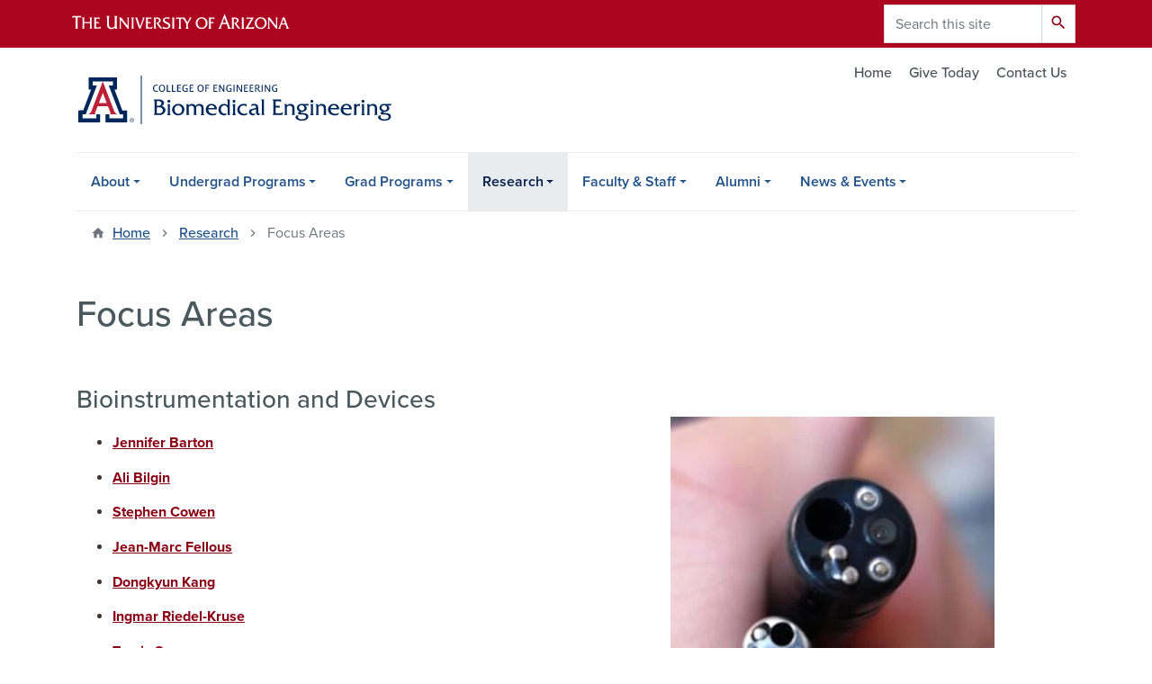

--- FILE ---
content_type: text/html; charset=UTF-8
request_url: https://www.bme.engineering.arizona.edu/research/focus-areas
body_size: 10597
content:
<!DOCTYPE html>
<html lang="en" dir="ltr" prefix="og: https://ogp.me/ns#" class="sticky-footer">
  <head>
    <meta charset="utf-8" />
<noscript><style>form.antibot * :not(.antibot-message) { display: none !important; }</style>
</noscript><link rel="shortlink" href="https://www.bme.engineering.arizona.edu/" />
<meta property="og:site_name" content="Biomedical Engineering" />
<meta property="og:url" content="https://www.bme.engineering.arizona.edu/research/focus-areas" />
<meta property="og:title" content="Focus Areas" />
<meta name="twitter:card" content="summary" />
<meta name="Generator" content="Arizona Quickstart (https://quickstart.arizona.edu)" />
<meta name="MobileOptimized" content="width" />
<meta name="HandheldFriendly" content="true" />
<meta name="viewport" content="width=device-width, initial-scale=1, shrink-to-fit=no" />
<script type="application/ld+json">{
    "@context": "https://schema.org",
    "@graph": [
        {
            "@type": "CollegeOrUniversity",
            "url": "https://www.bme.engineering.arizona.edu/",
            "parentOrganization": {
                "@type": "EducationalOrganization",
                "@id": "https://www.arizona.edu/",
                "name": "University of Arizona",
                "url": "https://www.arizona.edu/",
                "sameAs": [
                    "https://www.facebook.com/uarizona",
                    "https://x.com/uarizona",
                    "https://www.instagram.com/uarizona",
                    "https://linkedin.com/edu/university-of-arizona-17783",
                    "https://www.youtube.com/universityofarizona",
                    "https://en.wikipedia.org/wiki/University_of_Arizona"
                ],
                "address": {
                    "@type": "PostalAddress",
                    "streetAddress": "1401 E University Blvd",
                    "addressLocality": "Tucson",
                    "addressRegion": "AZ",
                    "postalCode": "85721",
                    "addressCountry": "US"
                }
            },
            "name": "University of Arizona Biomedical Engineering"
        }
    ]
}</script>
<meta http-equiv="x-ua-compatible" content="ie=edge" />
<link rel="icon" href="/profiles/custom/az_quickstart/themes/custom/az_barrio/favicon.ico" type="image/vnd.microsoft.icon" />

    <title>Focus Areas | Biomedical Engineering</title>
    <link rel="stylesheet" media="all" href="/sites/default/files/css/css_s05uNc67ekipSp9IfPy6X5lFo2LHswuRj2GitWr67NE.css?delta=0&amp;language=en&amp;theme=az_barrio&amp;include=[base64]" />
<link rel="stylesheet" media="all" href="/sites/default/files/css/css_Fk-FMQovMu6SQkpEGr4u9tTN-j8rTGXNBvB1hjsPllg.css?delta=1&amp;language=en&amp;theme=az_barrio&amp;include=[base64]" />
<link rel="stylesheet" media="all" href="https://use.typekit.net/emv3zbo.css" />
<link rel="stylesheet" media="all" href="https://fonts.googleapis.com/css?family=Material+Icons+Sharp#.css" />
<link rel="stylesheet" media="all" href="https://cdn.digital.arizona.edu/lib/az-icons/1.0.4/az-icons-styles.min.css" />
<link rel="stylesheet" media="all" href="https://cdn.digital.arizona.edu/lib/arizona-bootstrap/2.0.27/css/arizona-bootstrap.min.css" />
<link rel="stylesheet" media="all" href="/sites/default/files/css/css_5PZZMRePSQQ3S4FoUOmMVUoWSi1-0mVdfCx7zkAAkTw.css?delta=6&amp;language=en&amp;theme=az_barrio&amp;include=[base64]" />
<link rel="stylesheet" media="print" href="/sites/default/files/css/css_1X1I-fZTgPPXosT47poRHlTSzJrpRHu3TWbgQpcJpW4.css?delta=7&amp;language=en&amp;theme=az_barrio&amp;include=[base64]" />

    <script type="application/json" data-drupal-selector="drupal-settings-json">{"path":{"baseUrl":"\/","pathPrefix":"","currentPath":"node\/7","currentPathIsAdmin":false,"isFront":false,"currentLanguage":"en"},"pluralDelimiter":"\u0003","suppressDeprecationErrors":true,"gtag":{"tagId":"","consentMode":false,"otherIds":[],"events":[],"additionalConfigInfo":[]},"ajaxPageState":{"libraries":"[base64]","theme":"az_barrio","theme_token":null},"ajaxTrustedUrl":{"\/search\/node":true},"gtm":{"tagId":null,"settings":{"data_layer":"dataLayer","include_classes":false,"allowlist_classes":"","blocklist_classes":"","include_environment":false,"environment_id":"","environment_token":""},"tagIds":["GTM-ML2BZB","GTM-PM3PS23"]},"data":{"extlink":{"extTarget":true,"extTargetAppendNewWindowLabel":"(opens in a new window)","extTargetNoOverride":true,"extNofollow":false,"extTitleNoOverride":false,"extNoreferrer":false,"extFollowNoOverride":false,"extClass":"0","extLabel":"(link is external)","extImgClass":false,"extSubdomains":false,"extExclude":"^(?!(https?:\\\/\\\/)(arizona.box.com|docs.google.com|dropbox.com|www.dropbox.com|emailarizona-my.sharepoint.com|events.trellis.arizona.edu)).*","extInclude":"\/sites\/.+\/files\/.+\\.pdf","extCssExclude":"","extCssInclude":"","extCssExplicit":"","extAlert":false,"extAlertText":"This link will take you to an external web site. We are not responsible for their content.","extHideIcons":false,"mailtoClass":"0","telClass":"","mailtoLabel":"(link sends email)","telLabel":"(link is a phone number)","extUseFontAwesome":false,"extIconPlacement":"append","extPreventOrphan":false,"extFaLinkClasses":"fa fa-external-link","extFaMailtoClasses":"fa fa-envelope-o","extAdditionalLinkClasses":"","extAdditionalMailtoClasses":"","extAdditionalTelClasses":"","extFaTelClasses":"fa fa-phone","whitelistedDomains":[],"extExcludeNoreferrer":""}},"field_group":{"html_element":{"mode":"az_small","context":"view","settings":{"element":"figure","show_label":false,"label_element":"h3","label_element_classes":"","attributes":"style=\u0022max-width: 360px;\u0022","effect":"none","speed":"fast","id":"","classes":""}}},"user":{"uid":0,"permissionsHash":"daab7fc104f46ba7b42c4f82e5101f3fdc281552ccf1ce4b805584247024590b"}}</script>
<script src="/sites/default/files/js/js_wk_lHL4GUmCrPxhM3SDNuENvCfF31BzMPGyE_TKS4MA.js?scope=header&amp;delta=0&amp;language=en&amp;theme=az_barrio&amp;include=eJxdje0OwyAIRV9I6yOZq63UjUmjtOv29HPZR9L-Ac65BPD0AbVmcXjaz2QlJRtRNjRbsBn8V8KqKsUWsVFK4hz1HS6ooIplbu5Aw4F8Wpn9PY86myCiTbv-HSaWALZNH5wLmWnX3q9urOsCHr5oEgu0575_V0R1Z2FIhHjyCnLUy5kHXLAf5e0FqCRkjw"></script>
<script src="/modules/contrib/google_tag/js/gtag.js?t9hu8y"></script>
<script src="/modules/contrib/google_tag/js/gtm.js?t9hu8y"></script>

  </head>
  <body class="layout-no-sidebars page-node-7 path-node node--type-az-flexible-page">
    <a href="#content" class="visually-hidden focusable skip-link">
      Skip to main content
    </a>
    <noscript><iframe src="https://www.googletagmanager.com/ns.html?id=GTM-ML2BZB"
                  height="0" width="0" style="display:none;visibility:hidden"></iframe></noscript>
<noscript><iframe src="https://www.googletagmanager.com/ns.html?id=GTM-PM3PS23"
                  height="0" width="0" style="display:none;visibility:hidden"></iframe></noscript>

      <div class="dialog-off-canvas-main-canvas" data-off-canvas-main-canvas>
    
<div id="page-wrapper">
  <div id="page">
    <header id="header" class="header" role="banner" aria-label="Site header">
                <header class="bg-red arizona-header" id="header_arizona" role="banner">
          <div class="container">
            <div class="row">
                            <a class="arizona-logo" href="https://www.arizona.edu" title="The University of Arizona homepage">
                <img class="arizona-line-logo" alt="The University of Arizona Wordmark Line Logo White" src="https://cdn.digital.arizona.edu/logos/v1.0.0/ua_wordmark_line_logo_white_rgb.min.svg" fetchpriority="high" />
              </a>
                                              <section class="ml-auto d-none d-lg-block d-xl-block region region-header-ua-utilities">
    <div class="search-block-form az-search-block block block-search block-search-form-block" data-drupal-selector="search-block-form" id="block-az-barrio-search" role="search">
  
    
          <div class="content">
      <form action="/search/node" method="get" id="search-block-form" accept-charset="UTF-8" class="search-form search-block-form">
  <div class="input-group">
      <label for="edit-keys" class="sr-only">Search</label>
<input title="Enter the terms you wish to search for." data-drupal-selector="edit-keys" type="search" id="edit-keys" name="keys" value="" size="15" maxlength="128" class="form-search form-control" placeholder="Search this site" aria-label="Search this site" />



<div data-drupal-selector="edit-actions" class="form-actions js-form-wrapper input-group-append" id="edit-actions"><button data-drupal-selector="edit-submit" type="submit" id="edit-submit" value="Search" class="button js-form-submit form-submit btn"><span class="material-icons-sharp">search</span></button>

</div>


  </div>
</form>


    </div>
  
</div>

  </section>

                          </div> <!-- /.row -->
          </div> <!-- /.container -->
                    <div class="redbar-buttons d-lg-none d-flex">
            <button data-toggle="offcanvas" type="button" data-target="#navbar-top" aria-controls="navbar-top" class="btn btn-redbar" id="jsAzSearch">
              <span aria-hidden="true" class="icon material-icons-sharp"> search </span>
              <span class="icon-text"> search </span>
            </button>
            <button data-toggle="offcanvas" type="button" data-target="#navbar-top" aria-controls="navbar-top" class="btn btn-redbar">
              <span aria-hidden="true" class="icon material-icons-sharp"> menu </span>
              <span class="icon-text"> menu </span>
            </button>
          </div>
                  </header>
        <div class="header page-row" id="header_site" role="banner">
          <div class="container">
            <div class="row">
              <div class="col-12 col-sm-6 col-lg-4">
                  <section class="region region-branding">
    <div id="block-az-barrio-branding" class="clearfix block block-system block-system-branding-block">
  
    
        <a href="/" title="Biomedical Engineering | Home" class="qs-site-logo d-block" rel="home"><img class="img-fluid" fetchpriority="high" src="/sites/default/files/BME.svg" alt="Biomedical Engineering | Home" />
</a>
    </div>

  </section>

              </div>
              <div class="col-12 col-sm-6 col-lg-8">
                <div class="row">
                    <section class="col-md region region-header">
          <nav role="navigation" aria-labelledby="block-az-utility-links-menu" id="block-az-utility-links" class="block block-menu navigation menu--az-utility-links">
                      
    <h2 class="sr-only" id="block-az-utility-links-menu">Utility Links</h2>
    
  
              
              <ul id="block-az-utility-links" block="block-az-utility-links" class="clearfix nav nav-utility ml-auto justify-content-end">
                    <li class="nav-item">
                <a href="/" title="Home" class="text-muted nav-link nav-link--" data-drupal-link-system-path="&lt;front&gt;">Home</a>
              </li>
                <li class="nav-item">
                <a href="/give-today" title="" class="text-muted nav-link nav-link--give-today" data-drupal-link-system-path="node/36">Give Today</a>
              </li>
                <li class="nav-item">
                <a href="/contact-us" title="" class="text-muted nav-link nav-link--contact-us" data-drupal-link-system-path="node/35">Contact Us</a>
              </li>
        </ul>
  


      </nav>

  </section>

                </div>
                              </div>
            </div> <!-- /.row -->
          </div> <!-- /.container -->

          <div class="container">
            <div class="row">
                            <div class="col-lg">
                <nav id="navbar-top" class="navbar-offcanvas has-navigation-region has-off-canvas-region">
                  <div class="navbar-offcanvas-header">
                    <div class="bg-chili d-flex justify-content-between align-items-center">
                      <a href="/" class="btn btn-redbar">
                        <span aria-hidden="true" class="icon material-icons-sharp"> home </span>
                        <span class="icon-text"> home </span>
                      </a>
                      <button data-toggle="offcanvas" type="button" data-target="#navbar-top" aria-controls="navbar-top" class="btn btn-redbar">
                        <span aria-hidden="true" class="icon material-icons-sharp"> close </span>
                        <span class="icon-text"> close </span>
                      </button>
                    </div>
                                            <section class="region region-navigation-offcanvas">
    <div class="search-block-form bg-white navbar-offcanvas-search" data-drupal-selector="search-block-form-2" id="block-az-barrio-offcanvas-searchform" role="search">
  
    
      <form action="/search/node" method="get" id="search-block-form--2" accept-charset="UTF-8" class="search-form search-block-form">
  <div class="input-group">
      <label for="edit-keys--2" class="sr-only">Search</label>
<input title="Enter the terms you wish to search for." data-drupal-selector="edit-keys" type="search" id="edit-keys--2" name="keys" value="" size="15" maxlength="128" class="form-search form-control" placeholder="Search this site" aria-label="Search this site" />



<div data-drupal-selector="edit-actions" class="form-actions js-form-wrapper input-group-append" id="edit-actions--2"><button data-drupal-selector="edit-submit" type="submit" id="edit-submit--2" value="Search" class="button js-form-submit form-submit btn"><span class="material-icons-sharp">search</span></button>

</div>


  </div>
</form>


  </div>

  </section>

                                    </div>
                                                        <section class="region region-navigation">
          <nav role="navigation" aria-labelledby="block-az-barrio-main-menu-menu" id="block-az-barrio-main-menu" class="block block-menu navigation menu--main">
                      
    <h2 class="sr-only" id="block-az-barrio-main-menu-menu">Main navigation</h2>
    
  
              
              <ul id="block-az-barrio-main-menu" block="block-az-barrio-main-menu" class="clearfix navbar-nav flex-lg-row">
                          <li class="nav-item menu-item--expanded dropdown nav-item nav-item-parent keep-open">
                            	    <button class="nav-item menu-item--expanded dropdown nav-item nav-item-parent keep-open nav-link dropdown-toggle" data-toggle="dropdown" aria-expanded="false" aria-haspopup="true" data-display="static">About</button>
                                  <div class="dropdown-menu">
                                                  <a href="/about-us" class="dropdown-item" data-drupal-link-system-path="node/28">About Overview</a>
                                                                    <a href="/about/welcome" class="dropdown-item" data-drupal-link-system-path="node/1">Welcome</a>
                                                                    <a href="/contact-us" class="dropdown-item" data-drupal-link-system-path="node/35">Contact Us</a>
                                </div>
      
                          </li>
                                  <li class="nav-item menu-item--expanded dropdown nav-item nav-item-parent keep-open">
                            	    <button class="nav-item menu-item--expanded dropdown nav-item nav-item-parent keep-open nav-link dropdown-toggle" data-toggle="dropdown" aria-expanded="false" aria-haspopup="true" data-display="static">Undergrad Programs</button>
                                  <div class="dropdown-menu">
                                                  <a href="/undergrad-programs" class="dropdown-item" data-drupal-link-system-path="node/29">Undergrad Overview</a>
                                                                    <a href="/undergrad-programs/admissions" class="dropdown-item" data-drupal-link-system-path="node/2">Admissions</a>
                                                                    <a href="/undergrad-programs/degrees" class="dropdown-item" data-drupal-link-system-path="node/3">Degrees</a>
                                                                    <a href="/undergrad-programs/courses" class="dropdown-item" data-drupal-link-system-path="node/22">Courses</a>
                                                                    <a href="/undergrad-programs/advising" class="dropdown-item" data-drupal-link-system-path="node/11">Advising</a>
                                                                    <a href="/undergrad-programs/scholarships" class="dropdown-item" data-drupal-link-system-path="node/12">Scholarships &amp; Financial Aid</a>
                                                                    <a href="/undergrad-programs/research-internships" class="dropdown-item" data-drupal-link-system-path="node/13">Research &amp; Internships</a>
                                                                    <a href="/undergrad-programs/student-clubs" class="dropdown-item" data-drupal-link-system-path="node/14">Student Clubs &amp; Organizations</a>
                                                                    <a href="/undergrad-programs/abet-accreditation" class="dropdown-item" data-drupal-link-system-path="node/15">ABET Accreditation</a>
                                </div>
      
                          </li>
                                  <li class="nav-item menu-item--expanded dropdown nav-item nav-item-parent keep-open">
                            	    <button class="nav-item menu-item--expanded dropdown nav-item nav-item-parent keep-open nav-link dropdown-toggle" data-toggle="dropdown" aria-expanded="false" aria-haspopup="true" data-display="static">Grad Programs</button>
                                  <div class="dropdown-menu">
                                                  <a href="/grad-programs" class="dropdown-item" data-drupal-link-system-path="node/30">Grad Overview</a>
                                                                    <a href="/grad-programs/admissions" class="dropdown-item" data-drupal-link-system-path="node/5">Admissions</a>
                                                                    <a href="/grad-programs/degrees" class="dropdown-item" data-drupal-link-system-path="node/4">Degrees</a>
                                                                    <a href="/grad-programs/courses" class="dropdown-item" data-drupal-link-system-path="node/23">Courses</a>
                                                                    <a href="/grad-programs/advising" class="dropdown-item" data-drupal-link-system-path="node/6">Advising</a>
                                                                    <a href="/research/focus-areas" class="dropdown-item is-active" data-drupal-link-system-path="node/7" aria-current="page">Research Focus Areas</a>
                                                                    <a href="/grad-programs/funding" class="dropdown-item" data-drupal-link-system-path="node/17">Funding</a>
                                </div>
      
                          </li>
                                  <li class="nav-item menu-item--expanded active dropdown nav-item nav-item-parent keep-open">
                            	    <button class="nav-item menu-item--expanded active dropdown nav-item nav-item-parent keep-open nav-link dropdown-toggle" data-toggle="dropdown" aria-expanded="false" aria-haspopup="true" data-display="static">Research</button>
                                              <div class="dropdown-menu">
                                                  <a href="/research" class="dropdown-item" data-drupal-link-system-path="node/32">Research Overview</a>
                                                                    <a href="/research/focus-areas" title="" class="dropdown-item active is-active" data-drupal-link-system-path="node/7" aria-current="page">Focus Areas</a>
                                </div>
      
                          </li>
                                  <li class="nav-item menu-item--expanded dropdown nav-item nav-item-parent keep-open">
                            	    <button class="nav-item menu-item--expanded dropdown nav-item nav-item-parent keep-open nav-link dropdown-toggle" data-toggle="dropdown" aria-expanded="false" aria-haspopup="true" data-display="static">Faculty &amp; Staff</button>
                                  <div class="dropdown-menu">
                                                  <a href="/faculty-staff/core-faculty" class="dropdown-item" data-drupal-link-system-path="node/871">Faculty Directory</a>
                                                                    <a href="/faculty-staff/staff" class="dropdown-item" data-drupal-link-system-path="node/20">Staff Directory</a>
                                                                    <a href="/faculty-staff/resources" class="dropdown-item" data-drupal-link-system-path="node/10">Employee Resources</a>
                                                                    <a href="/faculty-staff/open-positions" class="dropdown-item" data-drupal-link-system-path="node/18">Open Positions</a>
                                </div>
      
                          </li>
                                  <li class="nav-item menu-item--expanded dropdown nav-item nav-item-parent keep-open">
                            	    <button class="nav-item menu-item--expanded dropdown nav-item nav-item-parent keep-open nav-link dropdown-toggle" data-toggle="dropdown" aria-expanded="false" aria-haspopup="true" data-display="static">Alumni</button>
                                  <div class="dropdown-menu">
                                                  <a href="/alumni" class="dropdown-item" data-drupal-link-system-path="node/31">Alumni Overview</a>
                                                                    <a href="/give-today" class="dropdown-item" data-drupal-link-system-path="node/36">Give Today</a>
                                </div>
      
                          </li>
                                  <li class="nav-item menu-item--expanded dropdown nav-item nav-item-parent keep-open">
                            	    <button class="nav-item menu-item--expanded dropdown nav-item nav-item-parent keep-open nav-link dropdown-toggle" data-toggle="dropdown" aria-expanded="false" aria-haspopup="true" data-display="static">News &amp; Events</button>
                                  <div class="dropdown-menu">
                                                  <a href="/news-events" class="dropdown-item" data-drupal-link-system-path="node/34">News &amp; Events</a>
                                </div>
      
                          </li>
                      </ul>
      


      </nav>

  </section>

                                                </nav>
              </div>
                          </div>
                          <div class="row">
                  <section class="col-md region region-help">
    

  </section>

              </div>
                      </div>
        </div>
    </header>

    <div id="main-wrapper" class="layout-main-wrapper clearfix">
        <div id="main">
                              <div class="container">
                                    <div class="row">
                <section class="col-md region region-breadcrumb">
    <div id="block-az-barrio-breadcrumbs" class="block block-system block-system-breadcrumb-block">
  
    
      <div class="content">
      
  <nav role="navigation" aria-label="breadcrumb">
    <ol class="breadcrumb">
                  <li class="breadcrumb-item breadcrumb-item-home">
          <a href="/">Home</a>
        </li>
                        <li class="breadcrumb-item">
          <a href="/research">Research</a>
        </li>
                        <li class="breadcrumb-item active" aria-current="page">
          Focus Areas
        </li>
              </ol>
  </nav>

    </div>
  </div>

  </section>

            </div>
                                  </div>
                    <div class="container">
            <div class="row row-offcanvas row-offcanvas-left clearfix">
              <main class="main-content col" id="content" role="main">
                  <section class="region region-content">
    <div id="block-az-barrio-content" class="block block-system block-system-main-block">
  
    
      <div class="content">
      

<article class="node node--type-az-flexible-page node--view-mode-full clearfix">
  <header>
    
        
      </header>
  <div class="node__content clearfix">
    


      <div class="field field--name-field-az-main-content field--type-entity-reference-revisions field--label-hidden field__items">
              <div class="field__item">  <div class="mb-0 paragraph paragraph--type--az-text paragraph--view-mode--default">
          
            <div class="clearfix text-formatted field field--name-field-az-text-area field--type-text-long field--label-hidden field__item"><h1>Focus Areas</h1></div>
      
      </div>
</div>
              <div class="field__item">  <div class="mb-0 paragraph paragraph--type--az-text paragraph--view-mode--default">
          
            <div class="clearfix text-formatted field field--name-field-az-text-area field--type-text-long field--label-hidden field__item"><div class="row"><div class="col-xs-12 col-md-6"><h3>Bioinstrumentation and Devices</h3><ul><li><h6><a href="/faculty-staff/faculty/jennifer-barton">Jennifer Barton</a></h6></li><li><h6><a href="/faculty-staff/faculty/ali-bilgin">Ali Bilgin</a></h6></li><li><h6><a href="/faculty-staff/faculty/stephen-cowen">Stephen Cowen</a></h6></li><li><h6><a href="/faculty-staff/faculty/jean-marc-fellous">Jean-Marc Fellous</a></h6></li><li><h6><a href="/faculty-staff/faculty/dongkyun-kang">Dongkyun Kang</a></h6></li><li><h6><a href="/faculty-staff/faculty/ingmar-riedel-kruse">Ingmar Riedel-Kruse</a></h6></li><li><h6><a href="/faculty-staff/faculty/travis-sawyer">Travis Sawyer</a></h6></li><li><h6><a href="/faculty-staff/faculty/marvin-slepian">Marvin Slepian</a></h6></li><li><h6><a href="/faculty-staff/faculty/shang-song">Shang Song</a></h6></li><li><h6><a href="/faculty-staff/faculty/tsu-te-judith-su">T. Judith Su</a></h6></li><li><h6><a href="/faculty-staff/faculty/john-szivek">John Szivek</a></h6></li><li><h6><a href="/faculty-staff/faculty/urs-utzinger">Urs Utzinger</a></h6></li><li><h6><a href="/faculty-staff/faculty/jason-wertheim">Jason Wertheim</a></h6></li><li><h6><a href="/faculty-staff/faculty/russell-witte">Russell Witte</a></h6></li><li><h6><a href="/faculty-staff/faculty/jeong-yeol-yoon">Jeong-Yeol Yoon</a></h6></li></ul></div><div class="col-xs-12 col-md-6 pt-6"><div class="align-center">
  
  
<figure style="max-width: 360px;">
    
  <div class="field field--name-field-media-az-image field--type-image field--label-visually_hidden">
    <div class="field__label visually-hidden">Image</div>
              <div class="field__item">  <img loading="lazy" class="img-fluid image-style-az-small" src="/sites/default/files/styles/az_small/public/bioinstrumentation-and-devices-stock.jpg.webp?itok=dqGIukiM" width="360" height="360">


</div>
          </div>

  </figure>
</div>
</div></div><hr></div>
      
      </div>
</div>
              <div class="field__item">  <div class="mb-0 paragraph paragraph--type--az-text paragraph--view-mode--default">
          
            <div class="clearfix text-formatted field field--name-field-az-text-area field--type-text-long field--label-hidden field__item"><div class="row"><div class="col-xs-12 col-md-6"><h3>Biomaterials and Tissue Engineering</h3><ul><li><h6><a href="/faculty-staff/faculty/kellen-chen">Kellen Chen</a></h6></li><li><h6><a href="/faculty-staff/faculty/jared-churko">Jared Churko</a></h6></li><li><h6><a href="/faculty-staff/faculty/geoffrey-gurtner">Geoffrey Gurtner</a></h6></li><li><h6><a href="/faculty-staff/faculty/philipp-gutruf">Philipp Gutruf</a></h6></li><li><h6><a href="/faculty-staff/faculty/minkyu-kim">Minkyu Kim</a></h6></li><li><h6><a href="/faculty-staff/faculty/ingmar-riedel-kruse">Ingmar Riedel-Kruse</a></h6></li><li><h6><a href="/faculty-staff/faculty/marvin-slepian">Marvin Slepian</a></h6></li><li><h6><a href="/faculty-staff/faculty/shang-song">Shang Song</a></h6></li><li><h6><a href="/faculty-staff/faculty/john-szivek">John Szivek</a></h6></li><li><h6><a href="/faculty-staff/faculty/jason-wertheim">Jason Wertheim</a></h6></li><li><h6><a href="/faculty-staff/faculty/jeong-yeol-yoon">Jeong-Yeol Yoon</a></h6></li><li><h6><a href="/faculty-staff/faculty/yitshak-zohar">Yitshak Zohar</a></h6></li></ul></div><div class="col-xs-12 col-md-6 pt-6"><div class="align-center">
  
  
<figure style="max-width: 360px;">
    
  <div class="field field--name-field-media-az-image field--type-image field--label-visually_hidden">
    <div class="field__label visually-hidden">Image</div>
              <div class="field__item">  <img loading="lazy" class="img-fluid image-style-az-small" src="/sites/default/files/styles/az_small/public/biomaterials-tissue-engineering-stock.jpg.webp?itok=vltW2SYC" width="360" height="360">


</div>
          </div>

  </figure>
</div>
</div></div><hr></div>
      
      </div>
</div>
              <div class="field__item">  <div class="mb-0 paragraph paragraph--type--az-text paragraph--view-mode--default">
          
            <div class="clearfix text-formatted field field--name-field-az-text-area field--type-text-long field--label-hidden field__item"><div class="row"><div class="col-xs-12 col-md-6"><h3>Biomechanics</h3><ul><li><h6><a href="/faculty-staff/faculty/kellen-chen">Kellen Chen</a></h6></li><li><h6><a href="/faculty-staff/faculty/geoffrey-gurtner">Geoffrey Gurtner</a></h6></li><li><h6><a href="/faculty-staff/faculty/samantha-harris">Samantha Harris</a></h6></li><li><h6><a href="/faculty-staff/faculty/minkyu-kim">Minkyu Kim</a></h6></li><li><h6><a href="/faculty-staff/faculty/daniel-latt">Daniel Latt</a></h6></li><li><h6><a href="/faculty-staff/faculty/zong-ming-li">Zong-Ming Li</a></h6></li><li><h6><a href="/faculty-staff/faculty/ingmar-riedel-kruse">Ingmar Riedel-Kruse</a></h6></li><li><h6><a href="/faculty-staff/faculty/marvin-slepian">Marvin Slepian</a></h6></li><li><h6><a href="/faculty-staff/faculty/shang-song">Shang Song</a></h6></li><li><h6><a href="/faculty-staff/faculty/john-szivek">John Szivek</a></h6></li><li><h6><a href="/faculty-staff/faculty/jil-c-tardiff">Jil C. Tardiff</a></h6></li><li><h6><a href="/faculty-staff/faculty/russell-witte">Russell Witte</a></h6></li></ul></div><div class="col-xs-12 col-md-6 pt-6"><div class="align-center">
  
  
<figure style="max-width: 360px;">
    
  <div class="field field--name-field-media-az-image field--type-image field--label-visually_hidden">
    <div class="field__label visually-hidden">Image</div>
              <div class="field__item">  <img loading="lazy" class="img-fluid image-style-az-small" src="/sites/default/files/styles/az_small/public/2024-08/biomechanics.jpg.webp?itok=rr5aZsuH" width="360" height="360" alt="biomechanics">


</div>
          </div>

  </figure>
</div>
</div></div><hr></div>
      
      </div>
</div>
              <div class="field__item">  <div class="mb-0 paragraph paragraph--type--az-text paragraph--view-mode--default">
          
            <div class="clearfix text-formatted field field--name-field-az-text-area field--type-text-long field--label-hidden field__item"><div class="row"><div class="col-xs-12 col-md-6"><h3>Biomedical Imaging and Spectroscopy</h3><ul><li><h6><a href="/faculty-staff/faculty/jennifer-barton">Jennifer Barton</a></h6></li><li><h6><a href="/faculty-staff/faculty/ali-bilgin">Ali Bilgin</a></h6></li><li><h6><a href="/faculty-staff/faculty/nan-kuei-chen">Nan-kuei Chen</a></h6></li><li><h6><a href="/faculty-staff/faculty/julia-fisher">Julia Fisher</a></h6></li><li><h6><a href="/faculty-staff/faculty/elizabeth-hutchinson">Elizabeth Hutchinson</a></h6></li><li><h6><a href="/faculty-staff/faculty/dongkyun-kang">Dongkyun Kang</a></h6></li><li><h6><a href="/faculty-staff/faculty/jen-watson-koevary">Jen Watson Koevary</a></h6></li><li><h6><a href="/faculty-staff/faculty/zong-ming-li">Zong-Ming Li</a></h6></li><li><h6><a href="/faculty-staff/faculty/travis-sawyer">Travis Sawyer</a></h6></li><li><h6><a href="/faculty-staff/faculty/tsu-te-judith-su">T. Judith Su</a></h6></li><li><h6><a href="/faculty-staff/faculty/jil-c-tardiff">Jil C. Tardiff</a></h6></li><li><h6><a href="/faculty-staff/faculty/ted-trouard">Ted Trouard</a></h6></li><li><h6><a href="/faculty-staff/faculty/evan-c-unger">Evan Unger</a></h6></li><li><h6><a href="/faculty-staff/faculty/urs-utzinger">Urs Utzinger</a></h6></li><li><h6><a href="/faculty-staff/faculty/srinivasan-vedantham">Srinivasan Vedantham</a></h6></li><li><h6><a href="/faculty-staff/faculty/russell-witte">Russell Witte</a></h6></li><li><h6><a href="/faculty-staff/faculty/jeong-yeol-yoon">Jeong-Yeol Yoon</a></h6></li></ul></div><div class="col-xs-12 col-md-6 pt-6"><div class="align-center">
  
  
<figure style="max-width: 360px;">
    
  <div class="field field--name-field-media-az-image field--type-image field--label-visually_hidden">
    <div class="field__label visually-hidden">Image</div>
              <div class="field__item">  <img loading="lazy" class="img-fluid image-style-az-small" src="/sites/default/files/styles/az_small/public/biomedical-imaging-spectroscopy-stock.jpg.webp?itok=S2iuokic" width="360" height="360">


</div>
          </div>

  </figure>
</div>
</div></div><hr></div>
      
      </div>
</div>
              <div class="field__item">  <div class="mb-0 paragraph paragraph--type--az-text paragraph--view-mode--default">
          
            <div class="clearfix text-formatted field field--name-field-az-text-area field--type-text-long field--label-hidden field__item"><div class="row"><div class="col-xs-112 col-md-6"><h3>Biomedical Informatics</h3><ul><li><h6><a href="/faculty-staff/faculty/ali-bilgin">Ali Bilgin</a></h6></li><li><h6><a href="/faculty-staff/faculty/kellen-chen">Kellen Chen</a></h6></li><li><h6><a href="/faculty-staff/faculty/jared-churko">Jared Churko</a></h6></li><li><h6><a href="/faculty-staff/faculty/jean-marc-fellous">Jean-Marc Fellous</a></h6></li><li><h6><a href="/faculty-staff/faculty/julia-fisher">Julia Fisher</a></h6></li><li><h6><a href="/faculty-staff/faculty/geoffrey-gurtner">Geoffrey Gurtner</a></h6></li><li><h6><a href="/faculty-staff/faculty/vignesh-subbian">Vignesh Subbian</a></h6></li></ul></div><hr><div class="col-xs-12 col-md-6 pt-6"><div class="align-center">
  
  
<figure style="max-width: 360px;">
    
  <div class="field field--name-field-media-az-image field--type-image field--label-visually_hidden">
    <div class="field__label visually-hidden">Image</div>
              <div class="field__item">  <img loading="lazy" class="img-fluid image-style-az-small" src="/sites/default/files/styles/az_small/public/bioinformatics-stock.jpg.webp?itok=2aT-w5DW" width="360" height="360">


</div>
          </div>

  </figure>
</div>
</div></div><hr></div>
      
      </div>
</div>
              <div class="field__item">  <div class="mb-0 paragraph paragraph--type--az-text paragraph--view-mode--default">
          
            <div class="clearfix text-formatted field field--name-field-az-text-area field--type-text-long field--label-hidden field__item"><div class="row"><div class="col-xs-12 col-md-6"><h3>Biosensors</h3><ul><li><h6><a href="/faculty-staff/faculty/stephen-cowen">Stephen Cowen</a></h6></li><li><h6><a href="/faculty-staff/faculty/geoffrey-gurtner">Geoffrey Gurtner</a></h6></li><li><h6><a href="/faculty-staff/faculty/philipp-gutruf">Philipp Gutruf</a></h6></li><li><h6><a href="/faculty-staff/faculty/samantha-harris">Samantha Harris</a></h6></li><li><h6><a href="/faculty-staff/faculty/marvin-slepian">Marvin Slepian</a></h6></li><li><h6><a href="/faculty-staff/faculty/tsu-te-judith-su">T. Judith Su</a></h6></li><li><h6><a href="/faculty-staff/faculty/john-szivek">John Szivek</a></h6></li><li><h6><a href="/faculty-staff/faculty/urs-utzinger">Urs Utzinger</a></h6></li><li><h6><a href="/faculty-staff/faculty/jeong-yeol-yoon">Jeong-Yeol Yoon</a></h6></li></ul></div><div class="col-xs-12 col-md-6 pt-6"><div class="align-center">
  
  
<figure style="max-width: 360px;">
    
  <div class="field field--name-field-media-az-image field--type-image field--label-visually_hidden">
    <div class="field__label visually-hidden">Image</div>
              <div class="field__item">  <img loading="lazy" class="img-fluid image-style-az-small" src="/sites/default/files/styles/az_small/public/biosensors-stock.jpg.webp?itok=jP0b8H52" width="360" height="360">


</div>
          </div>

  </figure>
</div>
</div></div><hr></div>
      
      </div>
</div>
              <div class="field__item">  <div class="mb-0 paragraph paragraph--type--az-text paragraph--view-mode--default">
          
            <div class="clearfix text-formatted field field--name-field-az-text-area field--type-text-long field--label-hidden field__item"><div class="row"><div class="col-xs-12 col-md-6"><h3>Cardiovascular Biomedical Engineering</h3><ul><li><h6><a href="/faculty-staff/faculty/jennifer-barton">Jennifer Barton</a></h6></li><li><h6><a href="/faculty-staff/faculty/jared-churko">Jared Churko</a></h6></li><li><h6><a href="/faculty-staff/faculty/samantha-harris">Samantha Harris</a></h6></li><li><h6><a href="/faculty-staff/faculty/minkyu-kim">Minkyu Kim</a></h6></li><li><h6><a href="/faculty-staff/faculty/jen-watson-koevary">Jen Watson Koevary</a></h6></li><li><h6><a href="/faculty-staff/faculty/marvin-slepian">Marvin Slepian</a></h6></li><li><h6><a href="/faculty-staff/faculty/tsu-te-judith-su">T. Judith Su</a></h6></li><li><h6><a href="/faculty-staff/faculty/jil-c-tardiff">Jil C. Tardiff</a></h6></li><li><h6><a href="/faculty-staff/faculty/evan-c-unger">Evan Unger</a></h6></li><li><h6><a href="/faculty-staff/faculty/jason-wertheim">Jason Wertheim</a></h6></li><li><h6><a href="/faculty-staff/faculty/russell-witte">Russell Witte</a></h6></li><li><h6><a href="/faculty-staff/faculty/jeong-yeol-yoon">Jeong-Yeol Yoon</a></h6></li></ul></div><div class="col-xs-12 col-md-6 pt-6"><div class="align-center">
  
  
<figure style="max-width: 360px;">
    
  <div class="field field--name-field-media-az-image field--type-image field--label-visually_hidden">
    <div class="field__label visually-hidden">Image</div>
              <div class="field__item">  <img loading="lazy" class="img-fluid image-style-az-small" src="/sites/default/files/styles/az_small/public/cardiovascular-biomedical-engineering-stock.jpg.webp?itok=7bWKpLY7" width="360" height="360">


</div>
          </div>

  </figure>
</div>
</div></div><hr></div>
      
      </div>
</div>
              <div class="field__item">  <div class="mb-0 paragraph paragraph--type--az-text paragraph--view-mode--default">
          
            <div class="clearfix text-formatted field field--name-field-az-text-area field--type-text-long field--label-hidden field__item"><div class="row"><div class="col-xs-12 col-md-6"><h3>Nanomedicine</h3><ul><li><h6><a href="/faculty-staff/faculty/minkyu-kim">Minkyu Kim</a></h6></li><li><h6><a href="/faculty-staff/faculty/marvin-slepian">Marvin Slepian</a></h6></li><li><h6><a href="/faculty-staff/faculty/tsu-te-judith-su">T. Judith Su</a></h6></li><li><h6><a href="/faculty-staff/faculty/evan-c-unger">Evan Unger</a></h6></li><li><h6><a href="/faculty-staff/faculty/jason-wertheim">Jason Wertheim</a></h6></li><li><h6><a href="/faculty-staff/faculty/yitshak-zohar">Yitshak Zohar</a></h6></li></ul></div><div class="col-xs-12 col-md-6 pt-6"><div class="align-center">
  
  
<figure style="max-width: 360px;">
    
  <div class="field field--name-field-media-az-image field--type-image field--label-visually_hidden">
    <div class="field__label visually-hidden">Image</div>
              <div class="field__item">  <img loading="lazy" class="img-fluid image-style-az-small" src="/sites/default/files/styles/az_small/public/nanomedicine-stock.jpg.webp?itok=3aKA9nQn" width="360" height="360">


</div>
          </div>

  </figure>
</div>
</div></div><hr></div>
      
      </div>
</div>
              <div class="field__item">  <div class="mb-6 paragraph paragraph--type--az-text paragraph--view-mode--default">
          
            <div class="clearfix text-formatted field field--name-field-az-text-area field--type-text-long field--label-hidden field__item"><div class="row"><div class="col-xs-12 col-md-6"><h3>Neuroengineering</h3><ul><li><h6><a href="/faculty-staff/faculty/nan-kuei-chen">Nan-kuei Chen</a></h6></li><li><h6><a href="/faculty-staff/faculty/jared-churko">Jared Churko</a></h6></li><li><h6><a href="/faculty-staff/faculty/stephen-cowen">Stephen Cowen</a></h6></li><li><h6><a href="/faculty-staff/faculty/erika-eggers">Erika Eggers</a></h6></li><li><h6><a href="/faculty-staff/faculty/jean-marc-fellous">Jean-Marc Fellous</a></h6></li><li><h6><a href="/faculty-staff/faculty/philipp-gutruf">Philipp Gutruf</a></h6></li><li><h6><a href="/faculty-staff/faculty/zong-ming-li">Zong-Ming Li</a></h6></li><li><h6><a href="/faculty-staff/faculty/shang-song">Shang Song</a></h6></li><li><h6><a href="/faculty-staff/faculty/vignesh-subbian">Vignesh Subbian</a></h6></li><li><h6><a href="/faculty-staff/faculty/ted-trouard">Ted Trouard</a></h6></li><li><h6><a href="/faculty-staff/faculty/urs-utzinger">Urs Utzinger</a></h6></li><li><h6><a href="/faculty-staff/faculty/russell-witte">Russell Witte</a></h6></li></ul></div><div class="col-xs-12 col-md-6 pt-6"><div class="align-center">
  
  
<figure style="max-width: 360px;">
    
  <div class="field field--name-field-media-az-image field--type-image field--label-visually_hidden">
    <div class="field__label visually-hidden">Image</div>
              <div class="field__item">  <img loading="lazy" class="img-fluid image-style-az-small" src="/sites/default/files/styles/az_small/public/neuroengineering-stock.jpg.webp?itok=Mtzvgf11" width="360" height="360">


</div>
          </div>

  </figure>
</div>
</div></div></div>
      
      </div>
</div>
          </div>
  
  </div>
</article>

    </div>
  </div>
<div id="block-contactgraduateredbar" class="block block-block-content block-block-content727a0802-cff5-4f94-b80e-af8152ba919c">
  
    
      <div class="content">
      
      <div class="field field--name-field-az-main-content field--type-entity-reference-revisions field--label-hidden field__items">
              <div class="field__item">
  <div class="mb-0 paragraph background-wrapper paragraph--type--az-text-background paragraph--view-mode--default bg-red py-5 full-width-background">
                <div class="container">
        <div class="row">
          <div class="col">
            <div class="content">
              
            <div class="clearfix text-formatted field field--name-field-az-text-area field--type-text-long field--label-hidden field__item"><p class="text-align-center">Contact: Andrea Anduaga<br>
<a href="tel:520.626.9134">520.626.9134</a><br>
<a href="mailto:aanduaga@arizona.edu">aanduaga@arizona.edu</a></p></div>
      
            </div>
          </div>
        </div>
      </div>
      </div>
</div>
          </div>
  
    </div>
  </div>

  </section>

              </main>
                                                                    </div>
          </div>
          
                                                </div>
    </div>

    <footer class="site-footer">
                <div class="bg-warm-gray py-5" role="contentinfo">
                    <section>
            <div class="container">
              <div class="row">
                                  <div class="col-12 col-sm-5 col-md-4 col-lg-4 text-center-xs text-left-not-xs">
                    <div class="row bottom-buffer-30">
                      <div class="col">
                        <a href="https://engineering.arizona.edu/" title="The University of Arizona | College of Engineering" rel="home" class="qs-site-logo d-block mt-0"><img class="img-fluid" src="/sites/default/files/college_footer.png" alt="The University of Arizona | College of Engineering" />
</a>
                      </div>
                    </div>
                  </div>
                                                  <!-- Force next columns to break to new line at md breakpoint and up -->
                  <div class="w-100 d-block d-sm-none"></div>
                    <section class="col-12 col-sm-7 col-md-8 col-lg-8 region region-footer">
    <div id="block-az-barrio-footerresources" class="block block-block-content block-block-contentbba91fcc-eed3-45b8-97e7-a3c9dbc9ce41">
  
    
      <div class="content">
      
            <div class="clearfix text-formatted field field--name-body field--type-text-with-summary field--label-hidden field__item"><div class="text-right"><p><a href="/faculty-staff/resources">Employee Resources</a></p></div><div class="text-right" id="footer-info"><div><span class="small"><strong>The University of Arizona</strong></span></div><div><span class="small"><strong>Department of Biomedical Engineering</strong></span></div><div><span class="small">1127 E. James E. Rogers Way</span><br><span class="small">P.O. Box 210020</span><br><span class="small">Tucson, AZ 85721-0020</span></div></div></div>
      
    </div>
  </div>
      <nav role="navigation" aria-labelledby="block-az-barrio-footersocialmedia-menu" id="block-az-barrio-footersocialmedia" class="block block-menu navigation menu--az-footer-social-media">
                      
    <h2 class="h6 mt-md-3 text-uppercase sr-only" id="block-az-barrio-footersocialmedia-menu">Footer - Social Media</h2>
    
  
              
              <ul class="nav-utility d-flex justify-content-center justify-content-sm-end clearfix nav">
                    <li class="nav-item">
                <a href="https://www.facebook.com/UArizonaBME" class="az-icon-facebook az-icon-spacing bg-transparent nav-link az-icon-facebook az-icon-spacingbg-transparent nav-link-https--wwwfacebookcom-uarizonabme">Facebook</a>
              </li>
                <li class="nav-item">
                <a href="https://www.instagram.com/uarizonabme/" class="az-icon-instagram az-icon-spacing bg-transparent nav-link az-icon-instagram az-icon-spacingbg-transparent nav-link-https--wwwinstagramcom-uarizonabme-">Instagram</a>
              </li>
                <li class="nav-item">
                <a href="https://www.linkedin.com/school/uarizonabme/" class="az-icon-linkedin az-icon-spacing bg-transparent nav-link az-icon-linkedin az-icon-spacingbg-transparent nav-link-https--wwwlinkedincom-school-uarizonabme-">LinkedIn</a>
              </li>
                <li class="nav-item">
                <a href="https://bsky.app/profile/uarizonabme.bsky.social" class="bg-transparent nav-link nav-link-https--bskyapp-profile-uarizonabmebskysocial">Bluesky</a>
              </li>
        </ul>
  


      </nav>

  </section>

                                <div class="col-12">
                  <hr>
                </div>
              </div>
            </div>
          </section>
                              <div id="footer_sub">
            <div class="container">
              <div class="row">
                
              </div>
              <div class="row">
                
              </div>
              <div class="row">
                <div class="col text-center">
                                    <p class="font-weight-light"><em>We respectfully acknowledge <a href="https://www.arizona.edu/university-arizona-land-acknowledgment">the University of Arizona is on the land and territories of Indigenous peoples</a>. Today, Arizona is home to 22 federally recognized tribes, with Tucson being home to the O’odham and the Yaqui. The university strives to build sustainable relationships with sovereign Native Nations and Indigenous communities through education offerings, partnerships, and community service.</em></p><hr>
                  <p class="small"><a href="https://www.arizona.edu/information-security-privacy" target="_blank">University Information Security and Privacy</a></p>
                  <p class="small">&copy; 2026 The Arizona Board of Regents on behalf of <a href="https://www.arizona.edu" target="_blank">The University of Arizona</a>.</p>
                </div>
              </div>
            </div>
          </div>
                  </div>
            </footer>
      </div>
</div>

  </div>

    
    <script src="/sites/default/files/js/js_aW6GEHNBqgv4v3qICwmuBlDlL10sjMvjyxYT5Hylq5s.js?scope=footer&amp;delta=0&amp;language=en&amp;theme=az_barrio&amp;include=eJxdje0OwyAIRV9I6yOZq63UjUmjtOv29HPZR9L-Ac65BPD0AbVmcXjaz2QlJRtRNjRbsBn8V8KqKsUWsVFK4hz1HS6ooIplbu5Aw4F8Wpn9PY86myCiTbv-HSaWALZNH5wLmWnX3q9urOsCHr5oEgu0575_V0R1Z2FIhHjyCnLUy5kHXLAf5e0FqCRkjw"></script>
<script src="https://cdn.digital.arizona.edu/lib/arizona-bootstrap/2.0.27/js/arizona-bootstrap.bundle.min.js"></script>
<script src="/sites/default/files/js/js_-3Yp6YJcHvkB7bGQ9OvfZscO1zNkjk9w3MvAHdmGdeA.js?scope=footer&amp;delta=2&amp;language=en&amp;theme=az_barrio&amp;include=eJxdje0OwyAIRV9I6yOZq63UjUmjtOv29HPZR9L-Ac65BPD0AbVmcXjaz2QlJRtRNjRbsBn8V8KqKsUWsVFK4hz1HS6ooIplbu5Aw4F8Wpn9PY86myCiTbv-HSaWALZNH5wLmWnX3q9urOsCHr5oEgu0575_V0R1Z2FIhHjyCnLUy5kHXLAf5e0FqCRkjw"></script>

  </body>
</html>


--- FILE ---
content_type: text/css
request_url: https://tags.srv.stackadapt.com/sa.css
body_size: -11
content:
:root {
    --sa-uid: '0-2a45bbb0-ca22-5e2e-79c4-bb6c3482d448';
}

--- FILE ---
content_type: text/javascript
request_url: https://www.bme.engineering.arizona.edu/sites/default/files/js/js_wk_lHL4GUmCrPxhM3SDNuENvCfF31BzMPGyE_TKS4MA.js?scope=header&delta=0&language=en&theme=az_barrio&include=eJxdje0OwyAIRV9I6yOZq63UjUmjtOv29HPZR9L-Ac65BPD0AbVmcXjaz2QlJRtRNjRbsBn8V8KqKsUWsVFK4hz1HS6ooIplbu5Aw4F8Wpn9PY86myCiTbv-HSaWALZNH5wLmWnX3q9urOsCHr5oEgu0575_V0R1Z2FIhHjyCnLUy5kHXLAf5e0FqCRkjw
body_size: 563
content:
/* @license GPL-2.0-or-later https://www.drupal.org/licensing/faq */
(function(){const settingsElement=document.querySelector('head > script[type="application/json"][data-drupal-selector="drupal-settings-json"], body > script[type="application/json"][data-drupal-selector="drupal-settings-json"]');window.drupalSettings={};if(settingsElement!==null)window.drupalSettings=JSON.parse(settingsElement.textContent);})();;
(function(){function calculateScrollbarWidth(){document.documentElement.style.setProperty('--scrollbar-width',"".concat(window.innerWidth-document.documentElement.clientWidth,"px"));}function pushSidebarsDown(){var contentRegion=document.querySelector('main.main-content');if(contentRegion!==null){var allFullWidthElements=contentRegion.querySelectorAll('.paragraph.full-width-background');if(allFullWidthElements.length===0)return;var lastFullWidthElement=allFullWidthElements[allFullWidthElements.length-1];var contentRegionPosition=contentRegion.getBoundingClientRect();var style=window.getComputedStyle(lastFullWidthElement,'');var bottomMargin=parseFloat(style.marginBottom);var contentRegionTop=contentRegionPosition.top;var lastFullWidthElementPosition=lastFullWidthElement.getBoundingClientRect();var lastFullWidthElementBottom=lastFullWidthElementPosition.bottom;var sidebarTopMargin=lastFullWidthElementBottom-contentRegionTop+bottomMargin;if(sidebarTopMargin)document.documentElement.style.setProperty('--sidebar-top-margin',"".concat(sidebarTopMargin,"px"));}}function calculateFullWidthNegativeMargins(){var contentRegion=document.querySelectorAll('.block-system-main-block');if(contentRegion.length>0){var contentRegionPosition=contentRegion[0].getBoundingClientRect();var distanceFromLeft=contentRegionPosition.left;var distanceFromRight=contentRegionPosition.right;var negativeLeftMargin=0-distanceFromLeft;var negativeRightMargin=distanceFromRight-document.documentElement.clientWidth;document.documentElement.style.setProperty('--full-width-left-distance',"".concat(negativeLeftMargin,"px"));document.documentElement.style.setProperty('--full-width-right-distance',"".concat(negativeRightMargin,"px"));}var contentTopAndBottomBlocks=document.querySelectorAll('.region-content-top > .block, .region-content-bottom > .block');if(contentTopAndBottomBlocks.length>0){var negativeAutoMargin=-(document.documentElement.clientWidth-contentTopAndBottomBlocks[0].getBoundingClientRect().width)/2;document.documentElement.style.setProperty('--full-width-auto-distance',"".concat(negativeAutoMargin,"px"));}}function calculateFullWidthSidebarWidth(){var sidebarRegion=document.querySelectorAll('.sidebar');if(sidebarRegion.length>0){var sidebarRegionPosition=sidebarRegion[0].getBoundingClientRect();var sidebarWidth=sidebarRegionPosition.width;document.documentElement.style.setProperty('--full-width-sidebar-width',"".concat(sidebarWidth,"px"));}}function setFullWidthLayout(){calculateScrollbarWidth();calculateFullWidthNegativeMargins();calculateFullWidthSidebarWidth();pushSidebarsDown();}document.addEventListener('DOMContentLoaded',setFullWidthLayout);window.addEventListener('resize',setFullWidthLayout);window.addEventListener('azVideoPlay',setFullWidthLayout);})();;


--- FILE ---
content_type: image/svg+xml
request_url: https://www.bme.engineering.arizona.edu/sites/default/files/BME.svg
body_size: 6172
content:
<?xml version="1.0" encoding="UTF-8"?><svg id="Layer_1" xmlns="http://www.w3.org/2000/svg" viewBox="0 0 452 69.64"><defs><style>.cls-1{fill:#00275b;}.cls-2{fill:#fff;}.cls-3{fill:#bd2036;}</style></defs><polygon class="cls-2" points="14.65 0 14.64 22.6 16.98 22.59 7.77 47.05 0 47.04 0 69.64 75.44 69.64 75.44 47.01 67.61 47 58.48 22.61 60.77 22.62 60.77 0 14.65 0 14.65 0"/><path class="cls-3" d="m37.71,8.44l16.16,41.9s2.07,5.1,5.43,5.1h-11.76s.59.09,1.18-.9c.34-.56.05-1.4.05-1.4l-3.64-9.35h-14.81l-3.64,9.35s-.28.84.06,1.4c.59.98,1.18.9,1.18.9h-11.76c3.36,0,5.43-5.1,5.43-5.1L37.71,8.44h0Z"/><polygon class="cls-1" points="37.72 8.39 52.29 8.39 52.29 14.22 46.24 14.22 62.15 55.24 66.86 55.24 66.86 61.27 47.13 61.27 47.13 55.4 41.6 55.4 41.6 66.91 72.73 66.91 72.73 49.75 65.74 49.76 54.53 19.88 58.05 19.88 58.05 2.73 37.72 2.73 17.39 2.73 17.39 19.88 20.91 19.88 9.7 49.72 2.71 49.75 2.71 66.91 33.84 66.91 33.84 55.4 28.31 55.4 28.31 61.27 8.58 61.27 8.58 55.24 13.29 55.24 29.2 14.22 23.15 14.22 23.15 8.39 37.72 8.39 37.72 8.39"/><path class="cls-1" d="m78.89,63.76h.71c.25,0,.43-.04.54-.13.11-.09.17-.23.17-.41,0-.17-.06-.29-.17-.36-.11-.08-.29-.12-.54-.12h-.71v1.03h0Zm-.52-1.45h1.33c.36,0,.64.08.85.24.2.16.31.38.31.66,0,.31-.1.55-.31.72-.15.13-.35.21-.59.24l.96,1.46h-.61l-.86-1.44h-.56v1.44h-.52v-3.33h0Zm2.94-.03c-.45-.46-1.01-.69-1.67-.69s-1.21.23-1.67.69c-.46.46-.68,1.03-.68,1.7s.23,1.24.68,1.7c.45.46,1.01.69,1.67.69s1.21-.23,1.67-.69c.46-.46.68-1.03.68-1.7s-.23-1.24-.68-1.7m.41-.35c.57.56.85,1.24.85,2.05s-.28,1.48-.85,2.04c-.57.56-1.26.83-2.09.83s-1.52-.28-2.09-.83c-.57-.56-.85-1.24-.85-2.04s.29-1.49.85-2.05c.57-.56,1.26-.83,2.08-.83s1.52.28,2.09.83"/><polygon class="cls-2" points="37.69 39.35 43.38 39.35 37.8 24.65 32.03 39.35 37.69 39.35 37.69 39.35"/><polygon class="cls-1" points="92.28 69.64 93.63 69.64 93.63 0 92.28 0 92.28 69.64 92.28 69.64"/><path class="cls-1" d="m109.72,18.27c0-2.92,1.52-5.25,4.6-5.25,1.09,0,1.87.22,2.29.42v1.31c-.46-.29-1.17-.51-2.18-.51-2.15,0-3.19,1.54-3.19,4.04,0,2.32,1.2,3.77,3.33,3.77.93,0,1.65-.22,2.21-.53v1.3c-.69.3-1.49.45-2.45.45-2.98,0-4.61-2.05-4.61-4.98h0Z"/><path class="cls-1" d="m125.61,18.13c0-2.32-.91-3.92-2.95-3.92s-2.93,1.62-2.93,3.94.9,3.92,2.93,3.92,2.95-1.62,2.95-3.94h0Zm-7.42.02c0-2.71,1.39-5.13,4.47-5.13s4.47,2.26,4.47,5.11-1.39,5.13-4.47,5.13-4.47-2.26-4.47-5.11h0Z"/><polygon class="cls-1" points="129.54 13.14 130.96 13.14 130.96 21.96 134.81 21.96 134.81 23.12 129.54 23.12 129.54 13.14 129.54 13.14"/><polygon class="cls-1" points="136.95 13.14 138.38 13.14 138.38 21.96 142.22 21.96 142.22 23.12 136.95 23.12 136.95 13.14 136.95 13.14"/><polygon class="cls-1" points="144.37 13.14 149.83 13.14 149.83 14.33 145.8 14.33 145.8 17.23 149.24 17.23 149.24 18.37 145.8 18.37 145.8 21.94 149.83 21.94 149.83 23.12 144.37 23.12 144.37 13.14 144.37 13.14"/><path class="cls-1" d="m151.72,18.27c0-2.9,1.54-5.25,4.87-5.25,1.25,0,1.92.26,2.43.5v1.25c-.59-.32-1.38-.56-2.36-.56-2.37,0-3.41,1.62-3.41,4.07s1.3,3.8,3.4,3.8c.67,0,1.09-.1,1.52-.26v-2.69h-1.75v-1.11h3.09v4.68c-.7.26-1.54.56-3.01.56-2.96,0-4.79-1.84-4.79-4.98h0Z"/><polygon class="cls-1" points="162.33 13.14 167.79 13.14 167.79 14.33 163.76 14.33 163.76 17.23 167.2 17.23 167.2 18.37 163.76 18.37 163.76 21.94 167.79 21.94 167.79 23.12 162.33 23.12 162.33 13.14 162.33 13.14"/><path class="cls-1" d="m180.98,18.13c0-2.32-.91-3.92-2.95-3.92s-2.93,1.62-2.93,3.94.9,3.92,2.93,3.92,2.95-1.62,2.95-3.94h0Zm-7.42.02c0-2.71,1.39-5.13,4.47-5.13s4.47,2.26,4.47,5.11-1.39,5.13-4.47,5.13-4.47-2.26-4.47-5.11h0Z"/><polygon class="cls-1" points="184.9 13.14 190.5 13.14 190.5 14.33 186.33 14.33 186.33 17.26 190.08 17.26 190.08 18.38 186.33 18.38 186.33 23.12 184.9 23.12 184.9 13.14 184.9 13.14"/><polygon class="cls-1" points="196.6 13.14 202.06 13.14 202.06 14.33 198.03 14.33 198.03 17.23 201.47 17.23 201.47 18.37 198.03 18.37 198.03 21.94 202.06 21.94 202.06 23.12 196.6 23.12 196.6 13.14 196.6 13.14"/><path class="cls-1" d="m204.58,13.14h1.49l4.02,6.44c.29.45.62,1.07.85,1.57h.05c-.02-.45-.03-.88-.03-1.41v-6.6h1.3v9.98h-1.52l-4.02-6.42c-.31-.5-.59-1.04-.83-1.52h-.03c0,.43.03.82.03,1.35v6.6h-1.3v-9.98h0Z"/><path class="cls-1" d="m214.67,18.27c0-2.9,1.54-5.25,4.87-5.25,1.25,0,1.92.26,2.44.5v1.25c-.59-.32-1.38-.56-2.36-.56-2.37,0-3.41,1.62-3.41,4.07s1.3,3.8,3.4,3.8c.67,0,1.09-.1,1.52-.26v-2.69h-1.75v-1.11h3.09v4.68c-.7.26-1.54.56-3.01.56-2.96,0-4.79-1.84-4.79-4.98h0Z"/><polygon class="cls-1" points="225.32 13.14 226.75 13.14 226.75 23.12 225.32 23.12 225.32 13.14 225.32 13.14"/><path class="cls-1" d="m229.83,13.14h1.49l4.02,6.44c.29.45.62,1.07.85,1.57h.05c-.02-.45-.03-.88-.03-1.41v-6.6h1.3v9.98h-1.52l-4.02-6.42c-.3-.5-.59-1.04-.83-1.52h-.03c0,.43.03.82.03,1.35v6.6h-1.3v-9.98h0Z"/><polygon class="cls-1" points="240.5 13.14 245.96 13.14 245.96 14.33 241.92 14.33 241.92 17.23 245.37 17.23 245.37 18.37 241.92 18.37 241.92 21.94 245.96 21.94 245.96 23.12 240.5 23.12 240.5 13.14 240.5 13.14"/><polygon class="cls-1" points="248.44 13.14 253.91 13.14 253.91 14.33 249.87 14.33 249.87 17.23 253.31 17.23 253.31 18.37 249.87 18.37 249.87 21.94 253.91 21.94 253.91 23.12 248.44 23.12 248.44 13.14 248.44 13.14"/><path class="cls-1" d="m259.37,17.68c1.25,0,1.87-.67,1.87-1.7,0-1.14-.59-1.71-1.87-1.71h-1.57v3.41h1.57Zm1.92,4.47l-2.24-3.43h-1.25v4.41h-1.42v-9.98h3.32c1.84,0,3.01,1.04,3.01,2.82,0,1.11-.69,2.23-2.21,2.61l2,2.96c.27.42.54.53.87.53.11,0,.22-.02.35-.03v1.12c-.19.05-.37.06-.58.06-.75,0-1.33-.27-1.84-1.07h0Z"/><polygon class="cls-1" points="265.68 13.14 267.11 13.14 267.11 23.12 265.68 23.12 265.68 13.14 265.68 13.14"/><path class="cls-1" d="m270.18,13.14h1.49l4.02,6.44c.29.45.62,1.07.85,1.57h.05c-.01-.45-.03-.88-.03-1.41v-6.6h1.3v9.98h-1.52l-4.02-6.42c-.3-.5-.59-1.04-.83-1.52h-.03c0,.43.03.82.03,1.35v6.6h-1.3v-9.98h0Z"/><path class="cls-1" d="m280.28,18.27c0-2.9,1.54-5.25,4.87-5.25,1.25,0,1.92.26,2.43.5v1.25c-.59-.32-1.38-.56-2.36-.56-2.37,0-3.41,1.62-3.41,4.07s1.3,3.8,3.4,3.8c.67,0,1.09-.1,1.52-.26v-2.69h-1.75v-1.11h3.09v4.68c-.7.26-1.54.56-3.01.56-2.96,0-4.79-1.84-4.79-4.98h0Z"/><path class="cls-1" d="m115.28,45.47v8.34c.59.13,1.11.21,1.53.25.43.04.91.06,1.44.06,1.18,0,2.19-.16,3.04-.49.85-.33,1.5-.81,1.94-1.43.44-.63.67-1.38.67-2.27,0-1.47-.53-2.61-1.58-3.43-.52-.43-1.13-.73-1.82-.91-.69-.18-1.57-.27-2.66-.27-.87,0-1.72.05-2.57.16h0Zm0-8.9v6.63c.41.04.83.06,1.28.06,1.04,0,1.97-.15,2.78-.44.81-.29,1.45-.71,1.89-1.24.45-.54.67-1.16.67-1.87,0-1-.4-1.81-1.2-2.42-.8-.61-1.84-.92-3.14-.92-.67,0-1.43.06-2.3.19h0Zm1.75-2.36h1.06c1.17,0,2.11.06,2.82.18.71.12,1.33.33,1.85.62.58.3,1.08.67,1.49,1.1.41.43.73.9.94,1.42.21.52.32,1.07.32,1.65,0,.7-.18,1.37-.53,2.01-.35.64-.83,1.17-1.43,1.57-.3.21-.78.47-1.44.78,1.05.27,1.9.59,2.53.95.96.54,1.7,1.25,2.22,2.13.52.88.78,1.83.78,2.86,0,1.27-.38,2.45-1.14,3.54-.76,1.09-1.8,1.94-3.11,2.56-.35.16-.73.3-1.13.41-.4.12-.86.22-1.36.3-.51.08-.96.13-1.38.15-.41.02-1.04.04-1.9.06h-7.18c.42-.22.74-.48.95-.79.22-.31.37-.73.45-1.27.08-.54.12-1.29.12-2.26v-13.63c0-.97-.04-1.72-.12-2.26-.08-.54-.23-.96-.45-1.27-.22-.31-.54-.57-.95-.79h4.82c.55,0,1.14-.01,1.75-.03h0Z"/><path class="cls-1" d="m132.57,34.64c.57,0,1.06.21,1.46.62.4.41.59.9.59,1.46,0,.59-.2,1.1-.6,1.51-.4.41-.91.62-1.51.62s-1.08-.21-1.48-.62c-.4-.41-.6-.92-.6-1.51s.21-1.06.63-1.47c.42-.41.92-.61,1.52-.61h0Zm1.53,5.62v12.91c0,.76.03,1.31.08,1.66.05.34.16.62.32.84.16.21.46.49.88.84h-5.6c.44-.33.74-.61.9-.83.16-.22.27-.49.31-.81.05-.32.07-.88.07-1.7v-8.93c0-.82-.02-1.39-.07-1.71-.05-.31-.15-.58-.31-.8-.16-.22-.46-.5-.9-.83h2.35c.92,0,1.58-.21,1.97-.64h0Z"/><path class="cls-1" d="m145.81,42.72c-1.01,0-1.91.24-2.69.71-.78.47-1.39,1.14-1.82,2.01-.43.87-.65,1.84-.65,2.93,0,.86.14,1.67.41,2.46s.66,1.47,1.17,2.05c.51.58,1.1,1.03,1.76,1.34.66.31,1.37.46,2.14.46,1.01,0,1.92-.23,2.72-.7.8-.47,1.43-1.13,1.87-1.97.44-.84.67-1.82.67-2.93,0-1.25-.23-2.36-.7-3.32-.46-.96-1.12-1.71-1.96-2.24-.84-.53-1.81-.8-2.92-.8h0Zm.55-2.27c2.33,0,4.28.72,5.85,2.17.86.77,1.51,1.68,1.96,2.72.45,1.04.67,2.12.67,3.25,0,1.54-.39,2.95-1.18,4.23-.79,1.28-1.87,2.29-3.25,3.03-1.38.74-2.9,1.11-4.56,1.11s-3.09-.36-4.42-1.07c-1.33-.71-2.37-1.7-3.11-2.95-.75-1.25-1.12-2.64-1.12-4.16,0-1.25.28-2.45.84-3.59.56-1.14,1.34-2.1,2.33-2.87.55-.42,1.14-.76,1.75-1.04s1.27-.48,1.96-.62c.69-.14,1.45-.2,2.28-.2h0Z"/><path class="cls-1" d="m160.86,40.26v2.85c.7-.96,1.43-1.64,2.19-2.05.76-.41,1.68-.61,2.75-.61,1.17,0,2.16.24,2.97.71.81.48,1.54,1.23,2.17,2.26.57-.75,1.12-1.34,1.63-1.75.51-.42,1.07-.72,1.68-.92.61-.2,1.28-.3,2.01-.3,1.17,0,2.22.22,3.17.67.94.44,1.64,1.05,2.09,1.81.29.47.5,1.01.62,1.64.12.62.18,1.47.18,2.56v6.05c0,.75.04,1.34.12,1.75.08.42.22.74.44.97.21.23.54.43.96.61h-5.87c.45-.32.75-.59.92-.81.16-.22.27-.51.32-.87.05-.36.08-.91.08-1.65v-5.23c0-.94-.07-1.68-.2-2.24-.14-.55-.35-1.03-.66-1.44-.72-.88-1.73-1.31-3.02-1.31-.72,0-1.39.17-2,.51-.62.34-1.08.8-1.39,1.38-.16.3-.26.61-.3.91-.04.31-.06.85-.06,1.64v5.77c0,1.07.07,1.78.2,2.11.14.33.51.74,1.11,1.22h-5.63c.44-.33.74-.61.89-.82.16-.21.26-.5.31-.86.05-.36.08-.91.08-1.65v-5.51c0-1.59-.34-2.74-1.03-3.46-.32-.35-.74-.63-1.26-.83-.52-.2-1.03-.3-1.56-.3-.67,0-1.28.13-1.85.39-.56.26-1.01.63-1.33,1.11-.22.32-.37.67-.45,1.02-.08.36-.13.88-.13,1.57v5.99c0,.76.03,1.32.08,1.67.05.35.16.64.33.86.17.22.46.49.88.81h-5.6c.44-.33.74-.61.9-.83.16-.22.27-.49.31-.81.05-.32.07-.88.07-1.7v-8.93c0-.82-.02-1.39-.07-1.71-.05-.31-.15-.58-.31-.8-.16-.22-.46-.5-.9-.83h2.35c.84,0,1.45-.21,1.81-.64h0Z"/><path class="cls-1" d="m189.22,46.25h8.75c-.48-2.52-1.91-3.79-4.3-3.79-1.15,0-2.11.33-2.89.99-.78.66-1.3,1.59-1.55,2.8h0Zm12.3,2.11h-12.44c.06,1.3.37,2.43.92,3.38.55.95,1.34,1.67,2.35,2.17,1.01.5,2.18.75,3.51.75.71,0,1.39-.06,2.04-.18.65-.12,1.26-.31,1.84-.56.57-.25,1.17-.59,1.78-1.01l-1.83,3.22c-.53.2-1.04.36-1.52.48-.48.12-1,.21-1.53.26-.54.05-1.08.08-1.62.08-1.84,0-3.49-.35-4.95-1.05-1.47-.7-2.6-1.68-3.41-2.94-.81-1.26-1.21-2.69-1.21-4.29,0-.78.11-1.56.34-2.32.22-.77.54-1.49.96-2.17.42-.68.9-1.28,1.46-1.78.72-.65,1.56-1.13,2.51-1.46.95-.33,2-.49,3.12-.49s2.13.18,3.07.55c.94.37,1.75.88,2.44,1.53.69.66,1.23,1.44,1.61,2.34.39.9.58,1.88.58,2.95v.55h0Z"/><path class="cls-1" d="m216.9,42.44v-4.87c0-.72-.03-1.26-.08-1.64-.05-.37-.16-.66-.32-.88-.16-.22-.46-.49-.88-.81h2.33c.93,0,1.59-.21,1.99-.64v19.57c0,1.07.07,1.78.2,2.12.13.34.49.74,1.09,1.21h-4.32v-7.7c0-1.31-.06-2.22-.17-2.73-.11-.5-.38-1.02-.8-1.56-.44-.59-1-1.05-1.67-1.38s-1.4-.49-2.16-.49c-.96,0-1.82.24-2.57.71-.76.47-1.34,1.13-1.77,1.98-.42.84-.63,1.79-.63,2.83,0,1.2.26,2.29.77,3.29.51.99,1.21,1.76,2.1,2.32.89.55,1.89.83,3,.83.56,0,1.06-.06,1.49-.19.43-.13.92-.37,1.49-.73l-1.96,3.04c-.54.16-1.11.23-1.69.23-1.04,0-1.98-.11-2.81-.33-.83-.22-1.59-.56-2.29-1.02-1.15-.79-2.03-1.78-2.64-2.95-.61-1.17-.91-2.48-.91-3.92,0-1.16.2-2.24.59-3.25.4-1.01.96-1.89,1.69-2.65.73-.76,1.57-1.35,2.53-1.77.96-.42,1.99-.63,3.1-.63,1.04,0,1.98.15,2.8.46.82.31,1.66.82,2.52,1.53h0Z"/><path class="cls-1" d="m226.06,34.64c.57,0,1.06.21,1.45.62.4.41.59.9.59,1.46,0,.59-.2,1.1-.6,1.51-.4.41-.9.62-1.51.62s-1.08-.21-1.48-.62c-.4-.41-.6-.92-.6-1.51s.21-1.06.63-1.47c.42-.41.92-.61,1.52-.61h0Zm1.53,5.62v12.91c0,.76.03,1.31.08,1.66.05.34.16.62.32.84.16.21.46.49.88.84h-5.6c.44-.33.74-.61.9-.83.16-.22.27-.49.31-.81.05-.32.07-.88.07-1.7v-8.93c0-.82-.02-1.39-.07-1.71-.05-.31-.15-.58-.31-.8-.16-.22-.46-.5-.9-.83h2.35c.92,0,1.57-.21,1.97-.64h0Z"/><path class="cls-1" d="m244,40.87v3.49c-1.13-1.1-2.53-1.64-4.23-1.64-1.09,0-2.08.23-2.95.69-.87.46-1.54,1.11-2,1.96-.46.85-.7,1.83-.7,2.93,0,1.19.3,2.27.91,3.25.6.98,1.43,1.74,2.48,2.29,1.05.55,2.22.82,3.53.82.57,0,1.15-.06,1.72-.17.57-.11,1.15-.29,1.73-.54.58-.24,1.15-.55,1.71-.91l-1.99,3.3c-1.04.41-2.48.61-4.32.61-1.35,0-2.57-.19-3.68-.58-1.11-.39-2.08-.94-2.92-1.65-.83-.71-1.48-1.56-1.94-2.55-.46-.98-.69-2.04-.69-3.17,0-2.41.92-4.46,2.75-6.15.91-.83,1.92-1.44,3.03-1.83,1.11-.39,2.4-.58,3.86-.58,1.25,0,2.48.14,3.69.42h0Z"/><path class="cls-1" d="m257.68,52.4v-4.37c-.39.19-.72.33-1.01.43-.29.1-.61.2-.95.29s-1.13.28-2.35.56c-1.63.4-2.44,1.26-2.44,2.6,0,.86.32,1.53.95,2.02.63.49,1.51.74,2.64.74.73,0,1.57-.15,2.53-.44l-1.99,2.52c-.58.14-1.2.2-1.86.2-1.69,0-3.02-.44-4.01-1.31-1.15-1.03-1.72-2.28-1.72-3.75,0-.7.17-1.36.52-2,.34-.63.8-1.1,1.38-1.4.84-.47,2.33-.91,4.44-1.31,1.53-.3,2.55-.61,3.06-.92.51-.31.76-.77.76-1.38,0-.43-.14-.81-.41-1.13-.27-.33-.66-.58-1.15-.76-.5-.18-1.06-.27-1.68-.27-.7,0-1.37.09-2,.27-.64.18-1.51.54-2.61,1.07l2.24-3.4c.75-.15,1.53-.22,2.35-.22,2.86,0,4.76.76,5.71,2.27.29.48.48.96.55,1.45.08.49.12,1.35.12,2.59v4.37c0,.96.05,1.6.14,1.93.09.33.33.63.72.92.42.33,1.09.52,2.02.55l-1.47,2.21c-.81-.06-1.45-.14-1.89-.24-.45-.1-.88-.27-1.28-.52-.51-.32-.85-.72-1.03-1.19-.17-.47-.26-1.26-.26-2.36h0Z"/><path class="cls-1" d="m270.27,56.5h-5.6c.44-.33.74-.61.9-.83.16-.22.27-.49.31-.81.05-.32.07-.88.07-1.7v-15.6c0-.83-.02-1.41-.07-1.72-.05-.31-.15-.58-.31-.79-.16-.21-.46-.49-.9-.82h2.33c.93,0,1.59-.21,1.99-.64v19.57c0,1.07.07,1.78.2,2.12.13.34.49.74,1.09,1.21h0Z"/><path class="cls-1" d="m285.85,45.61v8.04c1.44.23,2.83.34,4.16.34,1.44,0,2.67-.15,3.7-.45,1.03-.3,1.99-.79,2.9-1.48l-1.56,4.43h-14.11c.42-.22.73-.49.95-.8.22-.31.37-.74.45-1.28.08-.54.12-1.3.12-2.29v-13.58c0-1-.04-1.76-.13-2.29-.08-.53-.23-.94-.44-1.24-.21-.3-.53-.56-.95-.79h11.25c.51,0,.94-.07,1.28-.2v3.94c-.52-.52-1.07-.88-1.65-1.06-.58-.19-1.41-.28-2.48-.28-1.43,0-2.59.08-3.49.23v6.31h4.52c.45,0,.83-.07,1.14-.22v3.58c-.25-.34-.56-.58-.94-.72-.38-.14-.95-.2-1.72-.2h-3Z"/><path class="cls-1" d="m301.76,40.26v2.82c.83-.97,1.63-1.65,2.38-2.04.75-.39,1.63-.59,2.63-.59.69,0,1.38.1,2.07.3.69.2,1.31.48,1.84.85.53.37.96.79,1.28,1.26.3.48.51,1.04.63,1.68.12.64.17,1.6.17,2.89v5.74c0,1.07.07,1.78.2,2.12.13.34.49.74,1.09,1.21h-5.65c.44-.33.74-.61.91-.84.17-.22.28-.51.33-.87.05-.35.08-.9.08-1.63v-5.38c0-.9-.06-1.61-.17-2.14-.12-.53-.3-.95-.56-1.26-.32-.43-.8-.77-1.42-1.04-.62-.26-1.28-.4-1.98-.4s-1.3.13-1.86.39c-.56.26-1.01.62-1.35,1.08-.3.43-.45,1.07-.45,1.92v6.82c0,.76.03,1.31.08,1.66.05.34.16.62.32.84.16.21.46.49.88.84h-5.6c.44-.33.74-.61.9-.83.16-.22.27-.49.31-.81.05-.32.07-.88.07-1.7v-8.93c0-.82-.02-1.39-.07-1.71-.05-.31-.15-.58-.31-.8-.16-.22-.46-.5-.9-.83h2.17c.93,0,1.59-.21,1.99-.64h0Z"/><path class="cls-1" d="m322.82,42.4c-.99,0-1.82.31-2.5.91-.67.61-1.01,1.37-1.01,2.29,0,1.2.43,2.22,1.28,3.06.85.84,1.88,1.26,3.09,1.26,1.01,0,1.83-.32,2.46-.95.63-.64.94-1.46.94-2.47,0-1.15-.41-2.12-1.24-2.91-.82-.79-1.83-1.19-3.02-1.19h0Zm10.7-1.96l-.97,2.17c-.15.28-.46.42-.95.42-.64,0-1.88-.16-3.72-.49.88.6,1.51,1.24,1.91,1.91.4.67.59,1.43.59,2.28,0,1.05-.32,1.97-.97,2.75-.65.78-1.61,1.4-2.88,1.86-.78.3-1.9.53-3.36.67-.47.09-.81.21-1.03.35-.21.14-.32.32-.32.52,0,.43.47.64,1.41.64,1.54.02,2.7.07,3.47.13.77.07,1.49.2,2.18.4.57.16,1.15.43,1.74.81.58.38,1.05.8,1.39,1.24.49.68.74,1.5.74,2.47,0,1.48-.56,2.68-1.69,3.6-.45.37-.95.69-1.52.98-.56.29-1.16.53-1.78.72-.62.19-1.29.34-2.01.45-.72.1-1.46.16-2.22.16-1.69,0-3.25-.21-4.67-.63-1.42-.42-2.55-1.01-3.36-1.75-.82-.75-1.23-1.57-1.23-2.48,0-.55.12-1.03.37-1.43.24-.4.6-.71,1.08-.93.48-.22,1.04-.33,1.68-.33.58,0,1.2.14,1.83.41-.51.09-.89.26-1.13.51-.25.25-.37.6-.37,1.07,0,1.13.52,2.02,1.56,2.67,1.04.65,2.45.98,4.21.98,1.17,0,2.21-.16,3.12-.47.91-.31,1.62-.75,2.12-1.31.5-.56.75-1.2.75-1.93,0-1.1-.57-1.91-1.71-2.44-1.14-.53-2.86-.8-5.16-.8-.68,0-1.22.01-1.63.03-.2.02-.45.03-.77.03-.64,0-1.17-.19-1.61-.58-.22-.22-.41-.51-.56-.87-.16-.36-.23-.68-.23-.96,0-.22.07-.41.21-.57.14-.16.4-.34.78-.53.38-.19.95-.44,1.7-.73-.62-.17-1.08-.33-1.39-.48-.31-.15-.66-.39-1.05-.73-.58-.52-1.04-1.14-1.36-1.85-.32-.71-.48-1.44-.48-2.19,0-1.07.3-2.05.91-2.93.61-.88,1.44-1.57,2.51-2.08,1.07-.51,2.25-.77,3.53-.77.4,0,1.38.05,2.94.16,1.13.08,2.21.13,3.24.13,1.27,0,2.66-.09,4.18-.28h0Z"/><path class="cls-1" d="m337.81,34.64c.57,0,1.06.21,1.45.62.4.41.59.9.59,1.46,0,.59-.2,1.1-.6,1.51-.4.41-.91.62-1.51.62s-1.08-.21-1.48-.62c-.4-.41-.6-.92-.6-1.51s.21-1.06.63-1.47c.42-.41.92-.61,1.52-.61h0Zm1.53,5.62v12.91c0,.76.03,1.31.08,1.66.05.34.16.62.32.84.16.21.46.49.88.84h-5.6c.44-.33.74-.61.9-.83.16-.22.27-.49.31-.81.05-.32.07-.88.07-1.7v-8.93c0-.82-.02-1.39-.07-1.71-.05-.31-.15-.58-.31-.8-.16-.22-.46-.5-.9-.83h2.35c.92,0,1.57-.21,1.97-.64h0Z"/><path class="cls-1" d="m346.9,40.26v2.82c.84-.97,1.63-1.65,2.38-2.04.75-.39,1.63-.59,2.63-.59.69,0,1.38.1,2.07.3.69.2,1.31.48,1.84.85.53.37.96.79,1.28,1.26.3.48.51,1.04.63,1.68.11.64.17,1.6.17,2.89v5.74c0,1.07.07,1.78.2,2.12.13.34.49.74,1.09,1.21h-5.65c.44-.33.74-.61.91-.84.17-.22.28-.51.33-.87.05-.35.08-.9.08-1.63v-5.38c0-.9-.06-1.61-.17-2.14-.12-.53-.3-.95-.56-1.26-.32-.43-.79-.77-1.42-1.04-.62-.26-1.28-.4-1.98-.4s-1.3.13-1.86.39c-.56.26-1.01.62-1.34,1.08-.3.43-.45,1.07-.45,1.92v6.82c0,.76.03,1.31.08,1.66.05.34.16.62.32.84.16.21.46.49.88.84h-5.6c.44-.33.74-.61.9-.83.16-.22.27-.49.31-.81.05-.32.07-.88.07-1.7v-8.93c0-.82-.02-1.39-.07-1.71-.05-.31-.15-.58-.31-.8-.16-.22-.46-.5-.9-.83h2.17c.93,0,1.59-.21,1.99-.64h0Z"/><path class="cls-1" d="m364.69,46.25h8.75c-.48-2.52-1.91-3.79-4.3-3.79-1.15,0-2.11.33-2.89.99-.78.66-1.3,1.59-1.55,2.8h0Zm12.3,2.11h-12.44c.06,1.3.37,2.43.92,3.38.55.95,1.34,1.67,2.35,2.17,1.01.5,2.18.75,3.51.75.71,0,1.39-.06,2.04-.18.65-.12,1.26-.31,1.84-.56.57-.25,1.17-.59,1.78-1.01l-1.83,3.22c-.53.2-1.04.36-1.52.48-.48.12-1,.21-1.53.26-.54.05-1.08.08-1.62.08-1.84,0-3.49-.35-4.95-1.05s-2.6-1.68-3.41-2.94c-.81-1.26-1.21-2.69-1.21-4.29,0-.78.11-1.56.34-2.32.22-.77.54-1.49.96-2.17.42-.68.9-1.28,1.45-1.78.72-.65,1.56-1.13,2.51-1.46.95-.33,2-.49,3.12-.49s2.13.18,3.07.55c.94.37,1.75.88,2.44,1.53.69.66,1.23,1.44,1.61,2.34.39.9.58,1.88.58,2.95v.55h0Z"/><path class="cls-1" d="m382.83,46.25h8.75c-.48-2.52-1.91-3.79-4.3-3.79-1.15,0-2.11.33-2.89.99-.78.66-1.3,1.59-1.55,2.8h0Zm12.3,2.11h-12.44c.06,1.3.37,2.43.92,3.38.55.95,1.34,1.67,2.35,2.17,1.01.5,2.18.75,3.5.75.71,0,1.39-.06,2.04-.18.65-.12,1.27-.31,1.84-.56.57-.25,1.17-.59,1.78-1.01l-1.83,3.22c-.53.2-1.04.36-1.53.48-.48.12-1,.21-1.53.26-.54.05-1.08.08-1.62.08-1.84,0-3.49-.35-4.95-1.05-1.47-.7-2.6-1.68-3.41-2.94-.81-1.26-1.21-2.69-1.21-4.29,0-.78.11-1.56.34-2.32.22-.77.54-1.49.96-2.17.42-.68.9-1.28,1.45-1.78.72-.65,1.56-1.13,2.51-1.46.95-.33,2-.49,3.12-.49s2.13.18,3.07.55c.94.37,1.75.88,2.44,1.53.69.66,1.23,1.44,1.61,2.34.39.9.58,1.88.58,2.95v.55h0Z"/><path class="cls-1" d="m402.78,56.5h-5.6c.44-.33.74-.61.9-.83.16-.22.27-.49.31-.81.05-.32.07-.88.07-1.7v-8.93c0-.82-.02-1.39-.07-1.71-.05-.31-.15-.58-.31-.8-.16-.22-.46-.5-.9-.83h2.35c.92,0,1.58-.21,1.97-.64v2.78c.45-.84,1.02-1.49,1.7-1.93.69-.44,1.47-.67,2.35-.67.31,0,.7.04,1.17.13v3.11c-.37-.37-.91-.55-1.6-.55-.6,0-1.17.12-1.69.37-.52.25-.93.58-1.22,1.01-.48.67-.72,1.69-.72,3.08v5.57c0,.76.03,1.31.08,1.66.05.34.16.62.32.84.16.21.46.49.88.84h0Z"/><path class="cls-1" d="m411.15,34.64c.57,0,1.06.21,1.45.62.4.41.59.9.59,1.46,0,.59-.2,1.1-.6,1.51-.4.41-.9.62-1.51.62s-1.08-.21-1.48-.62c-.4-.41-.6-.92-.6-1.51s.21-1.06.63-1.47c.42-.41.92-.61,1.52-.61h0Zm1.53,5.62v12.91c0,.76.03,1.31.08,1.66.05.34.16.62.32.84.16.21.46.49.88.84h-5.6c.44-.33.74-.61.9-.83.16-.22.27-.49.31-.81.05-.32.07-.88.07-1.7v-8.93c0-.82-.02-1.39-.07-1.71-.05-.31-.15-.58-.31-.8-.16-.22-.46-.5-.9-.83h2.35c.92,0,1.57-.21,1.97-.64h0Z"/><path class="cls-1" d="m420.24,40.26v2.82c.84-.97,1.63-1.65,2.38-2.04.75-.39,1.63-.59,2.63-.59.69,0,1.38.1,2.07.3.69.2,1.31.48,1.84.85.53.37.96.79,1.28,1.26.3.48.51,1.04.63,1.68.12.64.17,1.6.17,2.89v5.74c0,1.07.07,1.78.2,2.12.13.34.49.74,1.09,1.21h-5.65c.44-.33.74-.61.91-.84.17-.22.28-.51.33-.87.05-.35.08-.9.08-1.63v-5.38c0-.9-.06-1.61-.17-2.14-.12-.53-.3-.95-.56-1.26-.32-.43-.8-.77-1.42-1.04-.62-.26-1.28-.4-1.98-.4s-1.3.13-1.86.39c-.56.26-1.01.62-1.34,1.08-.3.43-.45,1.07-.45,1.92v6.82c0,.76.03,1.31.08,1.66.05.34.16.62.32.84s.46.49.88.84h-5.6c.44-.33.74-.61.9-.83.16-.22.27-.49.31-.81.05-.32.07-.88.07-1.7v-8.93c0-.82-.02-1.39-.07-1.71-.05-.31-.15-.58-.31-.8-.16-.22-.46-.5-.9-.83h2.17c.93,0,1.59-.21,1.99-.64h0Z"/><path class="cls-1" d="m441.3,42.4c-.99,0-1.82.31-2.5.91-.67.61-1.01,1.37-1.01,2.29,0,1.2.42,2.22,1.27,3.06.85.84,1.88,1.26,3.09,1.26,1.01,0,1.83-.32,2.46-.95.63-.64.94-1.46.94-2.47,0-1.15-.41-2.12-1.24-2.91-.82-.79-1.83-1.19-3.02-1.19h0Zm10.7-1.96l-.97,2.17c-.15.28-.46.42-.95.42-.64,0-1.88-.16-3.72-.49.88.6,1.51,1.24,1.91,1.91.4.67.59,1.43.59,2.28,0,1.05-.32,1.97-.97,2.75-.65.78-1.61,1.4-2.88,1.86-.78.3-1.9.53-3.36.67-.47.09-.81.21-1.03.35-.21.14-.32.32-.32.52,0,.43.47.64,1.41.64,1.54.02,2.7.07,3.46.13.77.07,1.5.2,2.18.4.57.16,1.15.43,1.74.81.58.38,1.05.8,1.39,1.24.49.68.73,1.5.73,2.47,0,1.48-.56,2.68-1.69,3.6-.45.37-.95.69-1.52.98-.56.29-1.16.53-1.78.72-.62.19-1.29.34-2.01.45-.72.1-1.46.16-2.22.16-1.69,0-3.25-.21-4.67-.63-1.42-.42-2.54-1.01-3.36-1.75-.82-.75-1.23-1.57-1.23-2.48,0-.55.12-1.03.37-1.43.25-.4.61-.71,1.08-.93.47-.22,1.04-.33,1.68-.33.58,0,1.19.14,1.83.41-.51.09-.89.26-1.13.51-.25.25-.37.6-.37,1.07,0,1.13.52,2.02,1.56,2.67,1.04.65,2.45.98,4.21.98,1.17,0,2.21-.16,3.12-.47.91-.31,1.62-.75,2.12-1.31.5-.56.75-1.2.75-1.93,0-1.1-.57-1.91-1.7-2.44-1.14-.53-2.86-.8-5.16-.8-.68,0-1.22.01-1.63.03-.2.02-.45.03-.77.03-.64,0-1.17-.19-1.61-.58-.22-.22-.41-.51-.56-.87-.16-.36-.23-.68-.23-.96,0-.22.07-.41.21-.57.14-.16.4-.34.78-.53.38-.19.95-.44,1.7-.73-.62-.17-1.08-.33-1.39-.48-.31-.15-.66-.39-1.05-.73-.58-.52-1.04-1.14-1.36-1.85-.32-.71-.48-1.44-.48-2.19,0-1.07.3-2.05.91-2.93.61-.88,1.44-1.57,2.51-2.08,1.07-.51,2.25-.77,3.53-.77.4,0,1.38.05,2.94.16,1.13.08,2.21.13,3.24.13,1.27,0,2.66-.09,4.18-.28h0Z"/></svg>